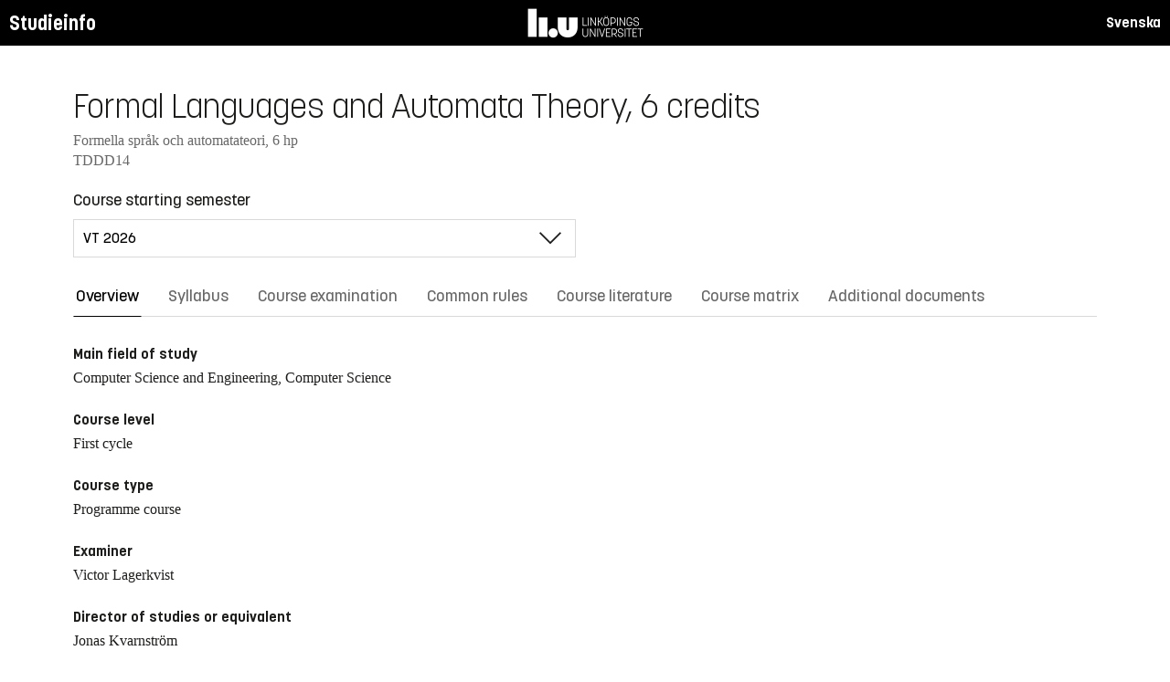

--- FILE ---
content_type: text/html; charset=utf-8
request_url: https://studieinfo.liu.se/en/kurs/TDDD14
body_size: 17127
content:
<!DOCTYPE html>
<html lang="en">
<head>
    <meta charset="utf-8" />
    <meta name="viewport" content="width=device-width, initial-scale=1.0" />
    <title>TDDD14 Formal Languages and Automata Theory - Studieinfo, Linköpings universitet</title>
    <link rel="stylesheet" href="/lib/select2/dist/css/select2.min.css?v=SnZBxsWDBioGjBVDiSKmq1CH2oR9UdGLNpKbAT8QZnE" />
    
    
        <link rel="stylesheet" href="/css/site.min.css?v=xXE7apSqqPWfwbnP2aAHr6x0t2-x3abz0-6N4MPqFCU" />
    
    <link rel="icon" href="/favicon.ico" />
<script type="text/javascript">!function(T,l,y){var S=T.location,k="script",D="instrumentationKey",C="ingestionendpoint",I="disableExceptionTracking",E="ai.device.",b="toLowerCase",w="crossOrigin",N="POST",e="appInsightsSDK",t=y.name||"appInsights";(y.name||T[e])&&(T[e]=t);var n=T[t]||function(d){var g=!1,f=!1,m={initialize:!0,queue:[],sv:"5",version:2,config:d};function v(e,t){var n={},a="Browser";return n[E+"id"]=a[b](),n[E+"type"]=a,n["ai.operation.name"]=S&&S.pathname||"_unknown_",n["ai.internal.sdkVersion"]="javascript:snippet_"+(m.sv||m.version),{time:function(){var e=new Date;function t(e){var t=""+e;return 1===t.length&&(t="0"+t),t}return e.getUTCFullYear()+"-"+t(1+e.getUTCMonth())+"-"+t(e.getUTCDate())+"T"+t(e.getUTCHours())+":"+t(e.getUTCMinutes())+":"+t(e.getUTCSeconds())+"."+((e.getUTCMilliseconds()/1e3).toFixed(3)+"").slice(2,5)+"Z"}(),iKey:e,name:"Microsoft.ApplicationInsights."+e.replace(/-/g,"")+"."+t,sampleRate:100,tags:n,data:{baseData:{ver:2}}}}var h=d.url||y.src;if(h){function a(e){var t,n,a,i,r,o,s,c,u,p,l;g=!0,m.queue=[],f||(f=!0,t=h,s=function(){var e={},t=d.connectionString;if(t)for(var n=t.split(";"),a=0;a<n.length;a++){var i=n[a].split("=");2===i.length&&(e[i[0][b]()]=i[1])}if(!e[C]){var r=e.endpointsuffix,o=r?e.location:null;e[C]="https://"+(o?o+".":"")+"dc."+(r||"services.visualstudio.com")}return e}(),c=s[D]||d[D]||"",u=s[C],p=u?u+"/v2/track":d.endpointUrl,(l=[]).push((n="SDK LOAD Failure: Failed to load Application Insights SDK script (See stack for details)",a=t,i=p,(o=(r=v(c,"Exception")).data).baseType="ExceptionData",o.baseData.exceptions=[{typeName:"SDKLoadFailed",message:n.replace(/\./g,"-"),hasFullStack:!1,stack:n+"\nSnippet failed to load ["+a+"] -- Telemetry is disabled\nHelp Link: https://go.microsoft.com/fwlink/?linkid=2128109\nHost: "+(S&&S.pathname||"_unknown_")+"\nEndpoint: "+i,parsedStack:[]}],r)),l.push(function(e,t,n,a){var i=v(c,"Message"),r=i.data;r.baseType="MessageData";var o=r.baseData;return o.message='AI (Internal): 99 message:"'+("SDK LOAD Failure: Failed to load Application Insights SDK script (See stack for details) ("+n+")").replace(/\"/g,"")+'"',o.properties={endpoint:a},i}(0,0,t,p)),function(e,t){if(JSON){var n=T.fetch;if(n&&!y.useXhr)n(t,{method:N,body:JSON.stringify(e),mode:"cors"});else if(XMLHttpRequest){var a=new XMLHttpRequest;a.open(N,t),a.setRequestHeader("Content-type","application/json"),a.send(JSON.stringify(e))}}}(l,p))}function i(e,t){f||setTimeout(function(){!t&&m.core||a()},500)}var e=function(){var n=l.createElement(k);n.src=h;var e=y[w];return!e&&""!==e||"undefined"==n[w]||(n[w]=e),n.onload=i,n.onerror=a,n.onreadystatechange=function(e,t){"loaded"!==n.readyState&&"complete"!==n.readyState||i(0,t)},n}();y.ld<0?l.getElementsByTagName("head")[0].appendChild(e):setTimeout(function(){l.getElementsByTagName(k)[0].parentNode.appendChild(e)},y.ld||0)}try{m.cookie=l.cookie}catch(p){}function t(e){for(;e.length;)!function(t){m[t]=function(){var e=arguments;g||m.queue.push(function(){m[t].apply(m,e)})}}(e.pop())}var n="track",r="TrackPage",o="TrackEvent";t([n+"Event",n+"PageView",n+"Exception",n+"Trace",n+"DependencyData",n+"Metric",n+"PageViewPerformance","start"+r,"stop"+r,"start"+o,"stop"+o,"addTelemetryInitializer","setAuthenticatedUserContext","clearAuthenticatedUserContext","flush"]),m.SeverityLevel={Verbose:0,Information:1,Warning:2,Error:3,Critical:4};var s=(d.extensionConfig||{}).ApplicationInsightsAnalytics||{};if(!0!==d[I]&&!0!==s[I]){var c="onerror";t(["_"+c]);var u=T[c];T[c]=function(e,t,n,a,i){var r=u&&u(e,t,n,a,i);return!0!==r&&m["_"+c]({message:e,url:t,lineNumber:n,columnNumber:a,error:i}),r},d.autoExceptionInstrumented=!0}return m}(y.cfg);function a(){y.onInit&&y.onInit(n)}(T[t]=n).queue&&0===n.queue.length?(n.queue.push(a),n.trackPageView({})):a()}(window,document,{
src: "https://js.monitor.azure.com/scripts/b/ai.2.min.js", // The SDK URL Source
crossOrigin: "anonymous", 
cfg: { // Application Insights Configuration
    connectionString: 'InstrumentationKey=d1bd8d6a-14ae-41dc-abdf-e77931196be6'
}});</script></head>
<body>
    <header class="site-header" data-component="header">
    <button id="skip-link" class="primary skip-link">Till innehållet</button>

    <section class="site-header__global">
        <div class="components-appHeader">
            <nav class="liu-navbar navbar--default">
                <div class="liu-navbar-header">
                    <div class="liu-navbar-itemwrapper--left">
                        <div class="liu-navbar-item">
                            <div class="liu-navbar-item-content-left">
                                <a href="/en/" class="liu-navbar-item-link" title="Home">Studieinfo</a>
                            </div>
                        </div>
                    </div>
                    <div class="liu-navbar-itemwrapper--right">
                        <div class="liu-navbar-item">
                            <div class="liu-navbar-item-content-right">
                                
    <a class="liu-navbar-item-link" href="/kurs/TDDD14">Svenska</a>

                            </div>
                        </div>
                    </div>
                </div>
            </nav>
        </div>
    </section>
</header>

    <main class="site-block">
        <div class="main-container study-guide-main-container">

            

<header>
    <h1>Formal Languages and Automata Theory, 6 credits</h1>
    <p class="subtitle">Formella spr&#xE5;k och automatateori, 6 hp</p>
    <p class="subtitle">TDDD14</p>
</header>

<div class="study_guide_navigation" data-component="study-guide-navigation">
    <form class="form">
        <div class="row">
            <div class="col-md-6">
                <label for="related_entity_navigation">Course starting semester</label>
                <div class="select-box">
                    <select id="related_entity_navigation" class="study_guide_navigation__select">
                                <option value="/en/kurs/TDDD14/vt-2026" selected="selected">
                                    VT 2026
                                </option>
                                <option value="/en/kurs/TDDD14/vt-2025">
                                    VT 2025
                                </option>
                                <option value="/en/kurs/TDDD14/vt-2024">
                                    VT 2024
                                </option>
                                <option value="/en/kurs/TDDD14/vt-2023">
                                    VT 2023
                                </option>
                                <option value="/en/kurs/TDDD14/vt-2022">
                                    VT 2022
                                </option>
                                <option value="/en/kurs/TDDD14/vt-2021">
                                    VT 2021
                                </option>
                                <option value="/en/kurs/TDDD14/vt-2020">
                                    VT 2020
                                </option>
                                <option value="/en/kurs/TDDD14/vt-2019">
                                    VT 2019
                                </option>
                                <option value="/en/kurs/TDDD14/vt-2018">
                                    VT 2018
                                </option>
                                <option value="/en/kurs/TDDD14/vt-2017">
                                    VT 2017
                                </option>
                    </select>
                </div>
            </div>
        </div>
    </form>
</div>

<div>
    <div class="scrollable-tabs">
        <ul class="tabs-nav tabs-nav--line nav nav-tabs nav-justified" role="tablist">
            <li class="tabs-nav__item nav-item" role="presentation">
                <button class="tabs-nav__link nav-link active" data-bs-toggle="tab" data-bs-target="#overview" type="button" role="tab" aria-controls="overview" aria-selected="true">Overview</button>
            </li>
                <li class="tabs-nav__item nav-item" role="presentation">
                    <button class="tabs-nav__link nav-link" data-bs-toggle="tab" data-bs-target="#syllabus" type="button" role="tab" aria-controls="syllabus" aria-selected="false">Syllabus</button>
                </li>
                <li class="tabs-nav__item nav-item" role="presentation">
                    <button class="tabs-nav__link nav-link" data-bs-toggle="tab" data-bs-target="#examination" type="button" role="tab" aria-controls="examination" aria-selected="false">Course examination</button>
                </li>
                <li class="tabs-nav__item nav-item" role="presentation">
                    <button class="tabs-nav__link nav-link" data-bs-toggle="tab" data-bs-target="#commonRules" type="button" role="tab" aria-controls="commonRules" aria-selected="false">Common rules</button>
                </li>
                <li class="tabs-nav__item nav-item" role="presentation">
                    <button class="tabs-nav__link nav-link" data-bs-toggle="tab" data-bs-target="#literature" type="button" role="tab" aria-controls="literature" aria-selected="false">Course literature</button>
                </li>
                    <li class="tabs-nav__item nav-item" role="presentation">
                        <button class="tabs-nav__link nav-link" data-bs-toggle="tab" data-bs-target="#matrix" type="button" role="tab" aria-controls="matrix" aria-selected="false">Course matrix</button>
                    </li>
                <li class="tabs-nav__item nav-item" role="presentation">
                    <button class="tabs-nav__link nav-link" data-bs-toggle="tab" data-bs-target="#documents" type="button" role="tab" aria-controls="documents" aria-selected="false">Additional documents</button>
                </li>
        </ul>
    </div>

    <div class="tab-content">
        <div id="overview" class="container text-font tab-pane active">
            
<div class="overview-wrapper f-row">
    <section class="overview-content f-col">


            <h2 class="overview-label">Main field of study</h2>
Computer Science and Engineering, Computer Science
            <h2 class="overview-label">Course level</h2>
First cycle
            <h2 class="overview-label">Course type</h2>
Programme course
            <h2 class="overview-label">Examiner</h2>
Victor Lagerkvist

            <h2 class="overview-label">Director of studies or equivalent</h2>
Jonas Kvarnstr&#xF6;m
            <h2 class="overview-label">Education components</h2>
Preliminary scheduled hours: 50 h <br />Recommended self-study hours: 110 h
            <h2 class="overview-label">Available for exchange students</h2>
Yes

        <div class="overview-deviation-link">
            <a href="/en/possibledeviationfromsyllabus">Possible deviation from course syllabus/programme syllabus</a>
        </div>
    </section>

    <aside class="aside-wrapper f-col">
    </aside>
</div>

    <div class="studyguide-block-full-width">
        <div>ECV = Elective / Compulsory / Voluntary</div>
        <div class="table-responsive">
            <table class="table table-striped study-guide-table">
                <tbody>
                        <tr>
                            <th colspan="2">Course offered for</th>
                            <th>Semester</th>
                            <th>Period</th>
                            <th>Timetable module</th>
                            <th>Language</th>
                            <th>Campus</th>
                            <th>
                                <span title="Elective/Compulsory/Voluntary">
                                    ECV
                                </span>
                            </th>
                        </tr>
                            <tr>
                                <td class="match-content-width">6CDDD</td>
                                <td>
                                    <a href="/en/program/6cddd/5155">Computer Science and Engineering, Master of Science in Engineering</a>
                                </td>
                                <td class="table-semester-column">8 (Spring 2026)</td>
                                <td>2</td>
                                <td>2</td>
                                <td>Swedish/English</td>
                                <td>Link&#xF6;ping, Valla</td>
                                <td>
                                    <span title="Elective">
                                        E
                                    </span>
                                </td>
                            </tr>
                            <tr>
                                <td class="match-content-width">6CDDD</td>
                                <td>
                                    <a href="/en/program/6cddd/5155">Computer Science and Engineering, Master of Science in Engineering (Computer Systems Architecture)</a>
                                </td>
                                <td class="table-semester-column">8 (Spring 2026)</td>
                                <td>2</td>
                                <td>2</td>
                                <td>Swedish/English</td>
                                <td>Link&#xF6;ping, Valla</td>
                                <td>
                                    <span title="Elective">
                                        E
                                    </span>
                                </td>
                            </tr>
                            <tr>
                                <td class="match-content-width">6CDDD</td>
                                <td>
                                    <a href="/en/program/6cddd/5155">Computer Science and Engineering, Master of Science in Engineering (Programming and Algorithms)</a>
                                </td>
                                <td class="table-semester-column">8 (Spring 2026)</td>
                                <td>2</td>
                                <td>2</td>
                                <td>Swedish/English</td>
                                <td>Link&#xF6;ping, Valla</td>
                                <td>
                                    <span title="Compulsory/Elective">
                                        C/E
                                    </span>
                                </td>
                            </tr>
                            <tr>
                                <td class="match-content-width">6MICS</td>
                                <td>
                                    <a href="/en/program/6mics/6007">Computer Science, Master&#x27;s Programme</a>
                                </td>
                                <td class="table-semester-column">2 (Spring 2026)</td>
                                <td>2</td>
                                <td>2</td>
                                <td>Swedish/English</td>
                                <td>Link&#xF6;ping, Valla</td>
                                <td>
                                    <span title="Elective">
                                        E
                                    </span>
                                </td>
                            </tr>
                            <tr>
                                <td class="match-content-width">6CITE</td>
                                <td>
                                    <a href="/en/program/6cite/5142">Information Technology, Master of Science in Engineering</a>
                                </td>
                                <td class="table-semester-column">8 (Spring 2026)</td>
                                <td>2</td>
                                <td>2</td>
                                <td>Swedish/English</td>
                                <td>Link&#xF6;ping, Valla</td>
                                <td>
                                    <span title="Elective">
                                        E
                                    </span>
                                </td>
                            </tr>
                            <tr>
                                <td class="match-content-width">6CITE</td>
                                <td>
                                    <a href="/en/program/6cite/5142">Information Technology, Master of Science in Engineering (Computer Systems Architecture)</a>
                                </td>
                                <td class="table-semester-column">8 (Spring 2026)</td>
                                <td>2</td>
                                <td>2</td>
                                <td>Swedish/English</td>
                                <td>Link&#xF6;ping, Valla</td>
                                <td>
                                    <span title="Elective">
                                        E
                                    </span>
                                </td>
                            </tr>
                            <tr>
                                <td class="match-content-width">6CITE</td>
                                <td>
                                    <a href="/en/program/6cite/5142">Information Technology, Master of Science in Engineering (Programming and Algorithms Specialization)</a>
                                </td>
                                <td class="table-semester-column">8 (Spring 2026)</td>
                                <td>2</td>
                                <td>2</td>
                                <td>Swedish/English</td>
                                <td>Link&#xF6;ping, Valla</td>
                                <td>
                                    <span title="Compulsory/Elective">
                                        C/E
                                    </span>
                                </td>
                            </tr>
                            <tr>
                                <td class="match-content-width">6MMAT</td>
                                <td>
                                    <a href="/en/program/6mmat/6015">Mathematics, Master&#x27;s Programme</a>
                                </td>
                                <td class="table-semester-column">2 (Spring 2026)</td>
                                <td>2</td>
                                <td>2</td>
                                <td>Swedish/English</td>
                                <td>Link&#xF6;ping, Valla</td>
                                <td>
                                    <span title="Elective">
                                        E
                                    </span>
                                </td>
                            </tr>
                </tbody>
            </table>
        </div>
    </div>

        </div>
        <div id="syllabus" class="container text-font tab-pane">
            <div class="f-row">
                
<section class="syllabus f-2col">

        <h2>Main field of study</h2>
Computer Science and Engineering, Computer Science        <h2>Course level</h2>
First cycle        <h2>Advancement level</h2>
G2F        <h2>Course offered for</h2>
<ul><li>Master of Science in Information Technology</li><li>Master of Science in Computer Science and Engineering</li><li>Master's Programme in Computer Science</li><li>Master's Programme in Mathematics</li></ul>        <h2>Prerequisites</h2>
<p>Basic mathematics, for instance given by discrete mathematics courses. Logic.</p>        <h2>Intended learning outcomes</h2>
<p>The course will provide an introduction to formal languages and automata theory. Automata and formal languages appear (possibly in different guises) in almost every branch of computer science. After completing the course, the student should be able to:</p><ul><li>Manage different types of language classes and their computation models.</li><li>Apply basic parsing techniques.</li><li>Using methods to show non-membership in formal languages.</li></ul><p>&nbsp;</p>        <h2>Course content</h2>
<p>Course content: Finite automata and regular expressions. Context-free grammars and pushdown automata. Deterministic context-free languages, LR parsing. Chomsky's hierarchy. Introduction to Turing Machines and undecidability.</p>        <h2>Teaching and working methods</h2>
<p>The theory is presented during the lectures. Problem solving is practiced during the lessons.</p>        <h2>Examination</h2>
<table class="exam-codes-table"><tr><td>UPG1</td><td>Assignments</td><td>1 credits</td><td>U, G</td></tr><tr><td>TEN1</td><td>Written examination</td><td>5 credits</td><td>U, 3, 4, 5</td></tr></table><div><p>Grades for examination modules are decided in accordance with the assessment criteria presented at the start of the course.</p></div>        <h2>Grades</h2>
Four-grade scale, LiU, U, 3, 4, 5        <h2>Other information</h2>
<h3>Supplementary courses:</h3><p>Data Structures, algorithms and Programming Paradigms, Abstract Algebra, Logic Programming, Compiler Construction, Construction and Analysis of Algorithms&nbsp;</p> <h3>About teaching and&nbsp;examination language</h3><p>The teaching language is presented in the Overview tab for each course. The examination language relates to the teaching language as follows:&nbsp;</p><ul><li>If teaching language is “Swedish”, the course as a whole could be given in Swedish, or partly in English. Examination language is Swedish, but parts of the examination can be in English.</li><li>If teaching language is “English”, the course as a whole&nbsp;is taught in English. Examination language is English.</li><li>If teaching language is “Swedish/English”, the course as a whole will be taught in English if students&nbsp;without prior knowledge of the Swedish language&nbsp;participate. Examination language is Swedish or English depending on teaching language.</li></ul><h3>Other</h3><p>The course is conducted in such a way that there are equal opportunities with regard to sex, transgender identity or expression, ethnicity, religion or other belief, disability, sexual orientation and age.</p><p>The planning&nbsp;and implementation of a course should correspond to the course syllabus. The course evaluation should therefore be conducted with the course syllabus as a starting point.&nbsp;</p><p>The course is campus-based at the location specified for the course, unless otherwise stated under “Teaching and working methods”. Please note, in a campus-based course occasional remote sessions could be included. &nbsp;</p>        <h2>Department</h2>
Institutionen för datavetenskap        <h2>Course literature</h2>
<h3 class="pseudo-h4">Books</h3><ul class="syllabus-literature-items"><li>D. C. Kozen,  (1997)  <i>Automata and Computability</i> Springer Verlag</li></ul><h3 class="pseudo-h4">Other</h3><ul class="syllabus-literature-items"><li><p>Compendium, published at the homepage.&nbsp;</p></li></ul></section>

                <aside class="aside-wrapper f-col">
                    
<div class="aside-block">
    <h2 class="pseudo-h3">Download</h2>
    <div>
        <i class="far fa-file-pdf" aria-hidden="true"></i>
        <a target="_blank" href="/pdf/en/kursplan/TDDD14/vt-2026"> Complete syllabus as PDF </a><br />
    </div>
</div>

<div class="aside-block">
    <h2 class="pseudo-h3">Information</h2>
    <div>
        <p><span class="text-label">Course code</span><br />TDDD14</p>
        <p><span class="text-label">Course type</span><br />Programme course</p>
        <p><span class="text-label">Faculty</span><br />Faculty of Science and Engineering</p>
        <p><span class="text-label">Valid from</span><br />2026 Spring semester</p>
            <p><span class="text-label">Determined by</span><br />Board of Studies for Computer Science and Media Technology</p>
            <p><span class="text-label">Date determined</span><br />2025-08-28</p>
            <p><span class="text-label">Registration number</span><br />LiU-2025-03949</p>
    </div>
</div>

                </aside>
            </div>
        </div>
        <div id="examination" class="container text-font tab-pane ">
            

<div class="studyguide-block-full-width">
        <table class="table table-striped examinations-codes-table">
            <tr>
                <th>Code</th>
                <th>Name</th>
                <th>Scope</th>
                <th>Grading scale</th>
            </tr>
                <tr>
                    <td>UPG1</td>
                    <td>Assignments</td>
                    <td>
                            <span>
                                1 credits
                            </span>
                    </td>
                    <td>U, G</td>
                </tr>
                <tr>
                    <td>TEN1</td>
                    <td>Written examination</td>
                    <td>
                            <span>
                                5 credits
                            </span>
                    </td>
                    <td>U, 3, 4, 5</td>
                </tr>
        </table>
        <div>
            <p>Grades for examination modules are decided in accordance with the assessment criteria presented at the start of the course.</p>
        </div>
</div>
        </div>
        <div id="commonRules" class="container text-font tab-pane ">
            

<div class="studyguide-block common-rules">
<h2>Course syllabus</h2><p>A syllabus must be&nbsp;established for each course. The syllabus specifies the aim and contents of the course, and the prior knowledge that a student must have in order to be able to benefit from the course.</p><h2>Timetabling</h2><p>Program courses are timetabled after a decision has been made for this course concerning its assignment to a timetable module. Single subject courses can be timetabled at other times.</p><h2>Interruption in and deregistration from a course</h2><p>The LiU decision, Guidelines concerning confirmation of participation in education, Dnr&nbsp;LiU-2020-02256 (<a href="https://styrdokument.liu.se/Regelsamling/VisaBeslut/764582">https://styrdokument.liu.se/Regelsamling/VisaBeslut/764582</a>), states that interruptions in study are to be recorded in Ladok. Thus, all students who do not participate in a course for which they have registered are therefore obliged to report the interruption so that this can be noted in Ladok. Deregistration from or interrupting a course is carried out using a <a href="https://liuonline.sharepoint.com/sites/student-stod-och-kontakt/SitePages/en/studievagledning-tekniska-fakulteten.aspx#forms">Web-based form</a>.</p><h2>Cancelled courses and changes to the course syllabus</h2><p>Courses with few participants (fewer than 10) may be cancelled or organised in a manner that differs from that stated in the course syllabus. The Dean is to deliberate and decide whether a course is to be cancelled or changed from the course syllabus. For single subject courses, the cancellation must be done before students are admitted to the course (in accordance with LiUs regulation Dnr LiU-2022-01200,&nbsp;<a href="https://styrdokument.liu.se/Regelsamling/VisaBeslut/622645">https://styrdokument.liu.se/Regelsamling/VisaBeslut/622645</a>).</p><h2>Guidelines relating to examinations and examiners&nbsp;</h2><p>For details, see Guidelines for education and examination for first-cycle and second-cycle education at Linköping University, Dnr LiU-2023-00379&nbsp; (<a href="http://styrdokument.liu.se/Regelsamling/VisaBeslut/917592">http://styrdokument.liu.se/Regelsamling/VisaBeslut/917592</a>).</p><p>An examiner must be employed as a teacher at LiU according to the LiU Regulations for Appointments, Dnr LiU-2022-04445 (<a href="https://styrdokument.liu.se/Regelsamling/VisaBeslut/622784">https://styrdokument.liu.se/Regelsamling/VisaBeslut/622784</a>). For courses in&nbsp;second-cycle, the following teachers can be appointed as examiner: Professor (including Adjunct and Visiting Professor), Associate Professor (including Adjunct), Senior Lecturer&nbsp;(including Adjunct and Visiting Senior Lecturer), Research Fellow, or Postdoc.&nbsp;For courses in first-cycle, Assistant Lecturer&nbsp;(including Adjunct and Visiting Assistant Lecturer) can also be appointed as examiner in addition to those listed for second-cycle courses.&nbsp;In exceptional cases, a&nbsp;Part-time Lecturer can also be appointed as an examiner at both first- and second cycle, see Delegation of authority for the Board of Faculty of Science and Engineering.</p><h2>Forms of examination</h2><h3>Principles for examination</h3><p>Written and oral examinations and digital and computer-based examinations are held at least three times a year: once immediately after the end of the course, once in August, and once (usually) in one of the re-examination periods. Examinations held at other times are to follow a decision of the faculty programme board.</p><p>Principles for examination scheduling for courses that follow the study periods:</p><ul><li>courses given in VT1 are examined for the first time in March, with re-examination in June and August</li><li>courses given in VT2 are examined for the first time in May, with re-examination in August and January</li><li>courses given in HT1 are examined for the first time in October, with re-examination in January and August</li><li>courses given in HT2 are examined for the first time in January, with re-examination in March&nbsp;and in August.</li></ul><p>The examination schedule is based on the structure of timetable modules, but there may be deviations from this, mainly in the case of courses that are studied and examined for several programmes and in lower grades (i.e. 1 and 2).&nbsp;</p><p>Examinations for courses that the faculty programme board has decided are to be held in alternate years are held three times during the school year in which the course is given according to the principles stated above.</p><p>Examinations for courses that are cancelled or rescheduled such that they are not given in one or several years&nbsp;are held three times during the year that immediately follows the course, with examination scheduling that corresponds to the scheduling that was in force before the course was cancelled or rescheduled.</p><p>When a course, or a written or oral examination (TEN, DIT, DAT, MUN),&nbsp;is given for the last time, the regular examination and two re-examinations will be offered. Thereafter, examinations are phased out by offering three examinations during the following academic year at the same times as the examinations in any substitute course. The exception is courses given in the period HT1, where the three examination occasions are January, March and August.&nbsp;If there is no substitute course, three examinations will be offered during re-examination periods during the following academic year. Other examination times are decided by the faculty programme board. In all cases above, the examination is also offered one more time during the academic year after the following, unless the faculty programme board decides otherwise. In total, 6 re-examinations are offered, of which 2 are regular re-examinations. In the examination registration system, the examinations given for the penultimate time and the last time are denoted.&nbsp;</p><p>If a course is given during several periods of the year (for programmes, or on different occasions for different programmes) the faculty programme board or boards determine together the scheduling and frequency of re-examination occasions.</p><p>For single subject courses, written and oral examinations can be held at other times. &nbsp;</p><h3>Retakes of other forms of examination</h3><p>Regulations concerning retakes of other forms of examination than written examinations and digital and computer-based examinations are given in the LiU guidelines for examinations and examiners, Dnr LiU-2023-00379 (<a href="http://styrdokument.liu.se/Regelsamling/VisaBeslut/917592">http://styrdokument.liu.se/Regelsamling/VisaBeslut/917592)</a>.</p><p>In principle, other examination forms should be handled in the same way as a written examination when they are given for the last time. However, the times for the examination may vary based on the nature of the element compared to the times for the written examinations.&nbsp;</p><h3>Course closure</h3><p>For Decision on Routines for Administration of the Discontinuation of Educational Programs, Freestanding Courses and Courses in Programs, see Dnr LiU-2021-04782 (<a href="https://styrdokument.liu.se/Regelsamling/VisaBeslut/1156410">https://styrdokument.liu.se/Regelsamling/VisaBeslut/1156410</a>). After a decision on closure and after the end of the discontinuation period, the students are referred to a replacement course (or similar) according to information in the course syllabus or programme syllabus. If a student has passed some part/parts of a closed program course but not all, and there is an at least partially replacing course, an assessment of crediting can be made. For questions about the crediting of course components, contact the Study councellors.</p><h3>Registration for examination</h3><p>In order to take an written, digital or computer-based&nbsp;examination, registration in advance is mandatory, see decision in the university’s rule book Dnr LiU-2020-04559 (<a href="https://styrdokument.liu.se/Regelsamling/VisaBeslut/622682">https://styrdokument.liu.se/Regelsamling/VisaBeslut/622682</a>). An unregistered student can thus not be offered a place. The registration is done by the student at the Student Portal or in the LiU-app during the registration period. The registration period opens 30 days before the date of the examination and closes 10 days before the date of the examination. Candidates are informed of the location of the examination by email, four days in advance.&nbsp;</p><h3>Code of conduct for students during examinations</h3><p>Details are given in a decision in the university’s rule book, Dnr LiU-2020-04559&nbsp;<a href="http://styrdokument.liu.se/Regelsamling/VisaBeslut/622682">(http://styrdokument.liu.se/Regelsamling/VisaBeslut/622682</a>).</p><h3>Retakes for higher grade</h3><p>Students at the Faculty of Science and Engineering at LiU have the right to retake written examinations and digital and computer-based examinations in an attempt to achieve a higher grade. This is valid for all examination components with code “TEN”, “DIT” and "DAT". The same right may not be exercised for other examination components, unless otherwise specified in the course syllabus.</p><p>A retake is not possible on courses that are included in an issued degree diploma.&nbsp;</p><h3>Grades</h3><p>The grades that are preferably to be used are Fail (U), Pass (3), Pass not without distinction (4) and Pass with distinction (5).&nbsp;</p><ul><li>Grades U, 3, 4, 5 are to be awarded for courses that have written or digital examinations.</li><li>Grades Fail (U) and Pass (G) may be awarded for courses with a large degree of practical components such as laboratory work, project work and group work.</li><li>Grades Fail (U) and Pass (G) are to be used for degree projects and other independent work.</li></ul><h3>Examination components</h3><p>The following examination components and associated module codes are used at the Faculty of Science and Engineering:</p><ul><li>Grades U, 3, 4, 5 are to be awarded for written examinations (TEN) and digital examinations (DIT).</li><li>Examination components for which the grades Fail (U) and Pass (G) may be awarded are laboratory work (LAB), project work (PRA), preparatory written examination (KTR), digital preparatory written examination (DIK), oral examination (MUN), computer-based examination &nbsp;in a computer lab (DAT), digital preparatory written examination in a computer lab (DAK), home assignment (HEM),&nbsp;and assignment&nbsp;(UPG).</li><li>Students receive grades either Fail (U) or Pass (G) for other examination components in which the examination criteria are satisfied principally through active attendance such as tutorial group (BAS) or examination item (MOM).</li><li>Grades Fail (U) and Pass (G) are to be used for the examination components Opposition (OPPO) and Attendance at thesis presentation&nbsp;(AUSK) (i.e. part of the degree project).</li></ul><p>In general, the following applies:</p><ul><li>Mandatory course components must be scored and given a module code.</li><li>Examination components that are not scored, cannot be mandatory. Hence, it is voluntary to participate in these examinations, and the voluntariness must be clearly stated. Additionally, if there are any associated conditions to the examination component, these must be clearly stated as well.</li><li>For courses with more than one examination component with grades U,3,4,5, it shall be clearly stated how the final grade is weighted.</li></ul><p>For mandatory components, the following applies (in accordance with the&nbsp;LiU Guidelines for education and examination for first-cycle and second-cycle education at Linköping University, Dnr LiU-2023-00379 <a href="http://styrdokument.liu.se/Regelsamling/VisaBeslut/917592">http://styrdokument.liu.se/Regelsamling/VisaBeslut/917592</a>):&nbsp;</p><ul><li>If special circumstances prevail, and if it is possible with consideration of the nature of the compulsory component, the examiner may decide to replace the compulsory component with another equivalent component.</li></ul><p>For possibilities to alternative forms of&nbsp;examinations, the following applies (in accordance with the&nbsp;LiU Guidelines for education and examination for first-cycle and second-cycle education at Linköping University, Dnr LiU-2023-00379 <a href="http://styrdokument.liu.se/Regelsamling/VisaBeslut/917592">http://styrdokument.liu.se/Regelsamling/VisaBeslut/917592</a>):&nbsp;</p><ul><li>If the LiU coordinator for students with disabilities has granted a student the right to an adapted examination for a written examination in an examination hall, the student has the right to it.</li><li>If the coordinator has recommended for the student an adapted examination or alternative form of examination, the examiner may grant this if the examiner assesses that it is possible, based on consideration of the course objectives.</li><li>An examiner may also decide that an adapted examination or alternative form of examination if the examiner assessed that special circumstances prevail, and the examiner assesses that it is possible while maintaing the objectives of the course.</li></ul><h3>Reporting&nbsp;of examination results</h3><p>The examination results for a student are reported at the relevant department.</p><h3>Plagiarism</h3><p>For examinations that involve the writing of reports, in cases in which it can be assumed that the student has had access to other sources (such as during project work, writing essays, etc.), the material submitted must be prepared in accordance with principles for acceptable practice when referring to sources when the text, images, ideas, data, etc. of other people are used. This is done by using references or quotations for which the source is specified. It is also to be made clear whether the author has reused his or her own text, images, ideas, data, etc. from previous examinations, such as degree projects, project reports, etc. (this is sometimes known as “self-plagiarism”).</p><p>A failure to specify such sources may be regarded as attempted deception during examination.</p><h3>Attempts to cheat</h3><p>In the event of a suspected attempt by a student to cheat during an examination, or when study performance is to be assessed as specified in Chapter 10 of the Higher Education Ordinance, the examiner is to report this to the disciplinary board of the university. Possible consequences for the student are suspension from study and a formal warning. More information is available at <a href="https://liuonline.sharepoint.com/sites/student-under-studietiden/SitePages/en/Fusk-och-plagiat.aspx">Cheating, deception and plagiarism</a>.</p><p>Linköping University has also produced a guide for teachers and students' use of generative AI in education (Dnr LiU-2023-02660). As a student, you are always expected to gain knowledge of what applies to each course (including the degree project). In general, clarity to where and how generative AI has been used is important.&nbsp;&nbsp;</p><h2>Regulations (apply to LiU in its entirety)</h2><p>The university is a government agency whose operations are regulated by legislation and ordinances, which include the Higher Education Act and the Higher Education Ordinance. In addition to legislation and ordinances, operations are subject to several policy documents. The Linköping University rule book collects currently valid decisions of a regulatory nature taken by the university board, the vice-chancellor and faculty/department boards.</p><p>LiU’s rule book for education at first-cycle and second-cycle levels is available at <a href="https://styrdokument.liu.se/Regelsamling/Innehall">https://styrdokument.liu.se/Regelsamling/Innehall</a>.&nbsp;</p></div>
<div class="text-content">
    <a href="https://liuonline.sharepoint.com/sites/student-rattigheter-och-skyldigheter/SitePages/en/Home.aspx" class="external" target="_blank">Student rights and obligations (login required)</a>
    <br/>
    <a href="https://styrdokument.liu.se/Regelsamling/Innehall/Utbildning%20p%C3%A5%20grund-%20och%20avancerad%20niv%C3%A5" class="external" target="_blank">Link&#xF6;ping University common rules and regulations (in Swedish)</a>
</div>
        </div>
        <div id="literature" class="container text-font tab-pane ">
            
<div class="studyguide-block course-literature">
                    <div class="course-literature-section">
                            <h2 class="pseudo-h3">Books</h2>
                            <div class="course-literature-row">
                                D. C. Kozen,  (1997)  <i>Automata and Computability</i> Springer Verlag
                            </div>
                    </div>
                    <div class="course-literature-section">
                            <h2 class="pseudo-h3">Other</h2>
                            <div class="course-literature-row">
                                <p>Compendium, published at the homepage.&nbsp;</p>
                            </div>
                    </div>
</div>
                <div class="studyguide-block">
                    <h3>Download</h3>
                    <div>
                        <i class="far fa-file-pdf" aria-hidden="true"></i>
                        <a target="_blank" href="/pdf/en/kurslitteratur/TDDD14/vt-2026">Download course literature list as PDF</a>
                    </div>
                </div>
        </div>
            <div id="matrix" class="container text-font tab-pane ">
                
<div class="studyguide-block-full-width">
            <p>
                Note: The course matrix might contain more information in Swedish.
            </p>
        <div>I = Introduce (without examination module), U = Teach (requires examination module), A = Utilize (knowledge from earlier course/es, eventual examination module)</div>
        <div class="table-responsive">
            <table class="table course-matrix-table">
                <thead>
                    <tr>
                        <th class="matrix__spaceColumn" colspan="1" style="width: 20px;"></th>
                        <th style="width: 45%;"></th>
                        <th class="matrix__selectedBoxHeaderCell" style="width: 40px;">I</th>
                        <th class="matrix__selectedBoxHeaderCell" style="width: 40px;">U</th>
                        <th class="matrix__selectedBoxHeaderCell" style="width: 40px;">A</th>
                        <th style="width: 80px;">Modules</th>
                        <th style="min-width: 20%;">Comment</th>
                    </tr>
                </thead>

                    <tbody>
                        <tr class="matrix__toggleRow">
                            <th colspan="7">
                                1. DISCIPLINARY KNOWLEDGE AND REASONING
                            </th>
                        </tr>
                    </tbody>
                    <tbody class="matrix__subsection">
                        <tr>
                            <td class="matrix__spaceColumn"></td>
                            <td>1.1 Knowledge of underlying mathematics and science (courses on G1X-level)</td>
                            <td class="matrix__selectedBoxCell">
                                <div class="matrix__selectedBox"> </div>
                            </td>
                            <td class="matrix__selectedBoxCell">
                                <div class="matrix__selectedBox">X</div>
                            </td>
                            <td class="matrix__selectedBoxCell">
                                <div class="matrix__selectedBox">X</div>
                            </td>
                            <td>
                                  <div>TEN1</div>
                                  <div>UPG1</div>
                            </td>
                            <td>
                                <pre class="matrix__comment"></pre>
                            </td>
                        </tr>
                        <tr>
                            <td class="matrix__spaceColumn"></td>
                            <td>1.2 Fundamental engineering knowledge (courses on G1X-level)</td>
                            <td class="matrix__selectedBoxCell">
                                <div class="matrix__selectedBox"> </div>
                            </td>
                            <td class="matrix__selectedBoxCell">
                                <div class="matrix__selectedBox">X</div>
                            </td>
                            <td class="matrix__selectedBoxCell">
                                <div class="matrix__selectedBox"> </div>
                            </td>
                            <td>
                                  <div>TEN1</div>
                                  <div>UPG1</div>
                            </td>
                            <td>
                                <pre class="matrix__comment"></pre>
                            </td>
                        </tr>
                        <tr>
                            <td class="matrix__spaceColumn"></td>
                            <td>1.3 Further knowledge, methods and tools in any of : mathematics, natural sciences, engineering (courses at G2X level)</td>
                            <td class="matrix__selectedBoxCell">
                                <div class="matrix__selectedBox"> </div>
                            </td>
                            <td class="matrix__selectedBoxCell">
                                <div class="matrix__selectedBox"> </div>
                            </td>
                            <td class="matrix__selectedBoxCell">
                                <div class="matrix__selectedBox"> </div>
                            </td>
                            <td>
                            </td>
                            <td>
                                <pre class="matrix__comment"></pre>
                            </td>
                        </tr>
                        <tr>
                            <td class="matrix__spaceColumn"></td>
                            <td>1.4 Advanced knowledge, methods and tools in any of: mathematics, natural sciences, engineering (courses at A1X level)</td>
                            <td class="matrix__selectedBoxCell">
                                <div class="matrix__selectedBox"> </div>
                            </td>
                            <td class="matrix__selectedBoxCell">
                                <div class="matrix__selectedBox"> </div>
                            </td>
                            <td class="matrix__selectedBoxCell">
                                <div class="matrix__selectedBox"> </div>
                            </td>
                            <td>
                            </td>
                            <td>
                                <pre class="matrix__comment"></pre>
                            </td>
                        </tr>
                        <tr>
                            <td class="matrix__spaceColumn"></td>
                            <td>1.5 Insight into current research and development work</td>
                            <td class="matrix__selectedBoxCell">
                                <div class="matrix__selectedBox"> </div>
                            </td>
                            <td class="matrix__selectedBoxCell">
                                <div class="matrix__selectedBox"> </div>
                            </td>
                            <td class="matrix__selectedBoxCell">
                                <div class="matrix__selectedBox"> </div>
                            </td>
                            <td>
                            </td>
                            <td>
                                <pre class="matrix__comment"></pre>
                            </td>
                        </tr>
                    </tbody>
                    <tbody>
                        <tr class="matrix__toggleRow">
                            <th colspan="7">
                                2. PERSONAL AND PROFESSIONAL SKILLS AND ATTRIBUTES
                            </th>
                        </tr>
                    </tbody>
                    <tbody class="matrix__subsection">
                        <tr>
                            <td class="matrix__spaceColumn"></td>
                            <td>2.1 Analytical reasoning and problem solving</td>
                            <td class="matrix__selectedBoxCell">
                                <div class="matrix__selectedBox">X</div>
                            </td>
                            <td class="matrix__selectedBoxCell">
                                <div class="matrix__selectedBox">X</div>
                            </td>
                            <td class="matrix__selectedBoxCell">
                                <div class="matrix__selectedBox">X</div>
                            </td>
                            <td>
                                  <div>TEN1</div>
                                  <div>UPG1</div>
                            </td>
                            <td>
                                <pre class="matrix__comment"></pre>
                            </td>
                        </tr>
                        <tr>
                            <td class="matrix__spaceColumn"></td>
                            <td>2.2 Experimentation, investigation, and knowledge discovery</td>
                            <td class="matrix__selectedBoxCell">
                                <div class="matrix__selectedBox"> </div>
                            </td>
                            <td class="matrix__selectedBoxCell">
                                <div class="matrix__selectedBox"> </div>
                            </td>
                            <td class="matrix__selectedBoxCell">
                                <div class="matrix__selectedBox"> </div>
                            </td>
                            <td>
                            </td>
                            <td>
                                <pre class="matrix__comment"></pre>
                            </td>
                        </tr>
                        <tr>
                            <td class="matrix__spaceColumn"></td>
                            <td>2.3 System thinking</td>
                            <td class="matrix__selectedBoxCell">
                                <div class="matrix__selectedBox"> </div>
                            </td>
                            <td class="matrix__selectedBoxCell">
                                <div class="matrix__selectedBox"> </div>
                            </td>
                            <td class="matrix__selectedBoxCell">
                                <div class="matrix__selectedBox"> </div>
                            </td>
                            <td>
                            </td>
                            <td>
                                <pre class="matrix__comment"></pre>
                            </td>
                        </tr>
                        <tr>
                            <td class="matrix__spaceColumn"></td>
                            <td>2.4 Attitudes, thought, and learning</td>
                            <td class="matrix__selectedBoxCell">
                                <div class="matrix__selectedBox"> </div>
                            </td>
                            <td class="matrix__selectedBoxCell">
                                <div class="matrix__selectedBox"> </div>
                            </td>
                            <td class="matrix__selectedBoxCell">
                                <div class="matrix__selectedBox"> </div>
                            </td>
                            <td>
                            </td>
                            <td>
                                <pre class="matrix__comment"></pre>
                            </td>
                        </tr>
                        <tr>
                            <td class="matrix__spaceColumn"></td>
                            <td>2.5 Ethics, equity, and other responsibilities</td>
                            <td class="matrix__selectedBoxCell">
                                <div class="matrix__selectedBox"> </div>
                            </td>
                            <td class="matrix__selectedBoxCell">
                                <div class="matrix__selectedBox"> </div>
                            </td>
                            <td class="matrix__selectedBoxCell">
                                <div class="matrix__selectedBox"> </div>
                            </td>
                            <td>
                            </td>
                            <td>
                                <pre class="matrix__comment"></pre>
                            </td>
                        </tr>
                    </tbody>
                    <tbody>
                        <tr class="matrix__toggleRow">
                            <th colspan="7">
                                3. INTERPERSONAL SKILLS: TEAMWORK AND COMMUNICATION
                            </th>
                        </tr>
                    </tbody>
                    <tbody class="matrix__subsection">
                        <tr>
                            <td class="matrix__spaceColumn"></td>
                            <td>3.1 Teamwork</td>
                            <td class="matrix__selectedBoxCell">
                                <div class="matrix__selectedBox"> </div>
                            </td>
                            <td class="matrix__selectedBoxCell">
                                <div class="matrix__selectedBox"> </div>
                            </td>
                            <td class="matrix__selectedBoxCell">
                                <div class="matrix__selectedBox"> </div>
                            </td>
                            <td>
                            </td>
                            <td>
                                <pre class="matrix__comment"></pre>
                            </td>
                        </tr>
                        <tr>
                            <td class="matrix__spaceColumn"></td>
                            <td>3.2 Communications</td>
                            <td class="matrix__selectedBoxCell">
                                <div class="matrix__selectedBox"> </div>
                            </td>
                            <td class="matrix__selectedBoxCell">
                                <div class="matrix__selectedBox"> </div>
                            </td>
                            <td class="matrix__selectedBoxCell">
                                <div class="matrix__selectedBox"> </div>
                            </td>
                            <td>
                            </td>
                            <td>
                                <pre class="matrix__comment"></pre>
                            </td>
                        </tr>
                        <tr>
                            <td class="matrix__spaceColumn"></td>
                            <td>3.3 Communication in foreign languages</td>
                            <td class="matrix__selectedBoxCell">
                                <div class="matrix__selectedBox"> </div>
                            </td>
                            <td class="matrix__selectedBoxCell">
                                <div class="matrix__selectedBox"> </div>
                            </td>
                            <td class="matrix__selectedBoxCell">
                                <div class="matrix__selectedBox">X</div>
                            </td>
                            <td>
                            </td>
                            <td>
                                <pre class="matrix__comment"></pre>
                            </td>
                        </tr>
                    </tbody>
                    <tbody>
                        <tr class="matrix__toggleRow">
                            <th colspan="7">
                                4. CONCEIVING, DESIGNING, IMPLEMENTING AND OPERATING SYSTEMS IN THE ENTERPRISE, SOCIETAL AND ENVIRONMENTAL CONTEXT
                            </th>
                        </tr>
                    </tbody>
                    <tbody class="matrix__subsection">
                        <tr>
                            <td class="matrix__spaceColumn"></td>
                            <td>4.1 Societal conditions, including economically, socially and ecologically sustainable development</td>
                            <td class="matrix__selectedBoxCell">
                                <div class="matrix__selectedBox"> </div>
                            </td>
                            <td class="matrix__selectedBoxCell">
                                <div class="matrix__selectedBox"> </div>
                            </td>
                            <td class="matrix__selectedBoxCell">
                                <div class="matrix__selectedBox"> </div>
                            </td>
                            <td>
                            </td>
                            <td>
                                <pre class="matrix__comment"></pre>
                            </td>
                        </tr>
                        <tr>
                            <td class="matrix__spaceColumn"></td>
                            <td>4.2 Enterprise and business context</td>
                            <td class="matrix__selectedBoxCell">
                                <div class="matrix__selectedBox"> </div>
                            </td>
                            <td class="matrix__selectedBoxCell">
                                <div class="matrix__selectedBox"> </div>
                            </td>
                            <td class="matrix__selectedBoxCell">
                                <div class="matrix__selectedBox"> </div>
                            </td>
                            <td>
                            </td>
                            <td>
                                <pre class="matrix__comment"></pre>
                            </td>
                        </tr>
                        <tr>
                            <td class="matrix__spaceColumn"></td>
                            <td>4.3 Conceiving, system engineering and management</td>
                            <td class="matrix__selectedBoxCell">
                                <div class="matrix__selectedBox"> </div>
                            </td>
                            <td class="matrix__selectedBoxCell">
                                <div class="matrix__selectedBox"> </div>
                            </td>
                            <td class="matrix__selectedBoxCell">
                                <div class="matrix__selectedBox"> </div>
                            </td>
                            <td>
                            </td>
                            <td>
                                <pre class="matrix__comment"></pre>
                            </td>
                        </tr>
                        <tr>
                            <td class="matrix__spaceColumn"></td>
                            <td>4.4 Designing</td>
                            <td class="matrix__selectedBoxCell">
                                <div class="matrix__selectedBox"> </div>
                            </td>
                            <td class="matrix__selectedBoxCell">
                                <div class="matrix__selectedBox"> </div>
                            </td>
                            <td class="matrix__selectedBoxCell">
                                <div class="matrix__selectedBox"> </div>
                            </td>
                            <td>
                            </td>
                            <td>
                                <pre class="matrix__comment"></pre>
                            </td>
                        </tr>
                        <tr>
                            <td class="matrix__spaceColumn"></td>
                            <td>4.5 Implementing</td>
                            <td class="matrix__selectedBoxCell">
                                <div class="matrix__selectedBox"> </div>
                            </td>
                            <td class="matrix__selectedBoxCell">
                                <div class="matrix__selectedBox"> </div>
                            </td>
                            <td class="matrix__selectedBoxCell">
                                <div class="matrix__selectedBox"> </div>
                            </td>
                            <td>
                            </td>
                            <td>
                                <pre class="matrix__comment"></pre>
                            </td>
                        </tr>
                        <tr>
                            <td class="matrix__spaceColumn"></td>
                            <td>4.6 Operating</td>
                            <td class="matrix__selectedBoxCell">
                                <div class="matrix__selectedBox"> </div>
                            </td>
                            <td class="matrix__selectedBoxCell">
                                <div class="matrix__selectedBox"> </div>
                            </td>
                            <td class="matrix__selectedBoxCell">
                                <div class="matrix__selectedBox"> </div>
                            </td>
                            <td>
                            </td>
                            <td>
                                <pre class="matrix__comment"></pre>
                            </td>
                        </tr>
                    </tbody>
                    <tbody>
                        <tr class="matrix__toggleRow">
                            <th colspan="7">
                                5. PLANNING, EXECUTION AND PRESENTATION OF RESEARCH DEVELOPMENT PROJECTS WITH RESPECT TO SCIENTIFIC AND SOCIETAL NEEDS AND REQUIREMENTS
                            </th>
                        </tr>
                    </tbody>
                    <tbody class="matrix__subsection">
                        <tr>
                            <td class="matrix__spaceColumn"></td>
                            <td>5.1 Societal conditions, including economically, socially and ecologically sustainable development within research or development projects</td>
                            <td class="matrix__selectedBoxCell">
                                <div class="matrix__selectedBox"> </div>
                            </td>
                            <td class="matrix__selectedBoxCell">
                                <div class="matrix__selectedBox"> </div>
                            </td>
                            <td class="matrix__selectedBoxCell">
                                <div class="matrix__selectedBox"> </div>
                            </td>
                            <td>
                            </td>
                            <td>
                                <pre class="matrix__comment"></pre>
                            </td>
                        </tr>
                        <tr>
                            <td class="matrix__spaceColumn"></td>
                            <td>5.2 Economic conditions for research or development projects</td>
                            <td class="matrix__selectedBoxCell">
                                <div class="matrix__selectedBox"> </div>
                            </td>
                            <td class="matrix__selectedBoxCell">
                                <div class="matrix__selectedBox"> </div>
                            </td>
                            <td class="matrix__selectedBoxCell">
                                <div class="matrix__selectedBox"> </div>
                            </td>
                            <td>
                            </td>
                            <td>
                                <pre class="matrix__comment"></pre>
                            </td>
                        </tr>
                        <tr>
                            <td class="matrix__spaceColumn"></td>
                            <td>5.3 Identification of needs, structuring and planning of research or development projects</td>
                            <td class="matrix__selectedBoxCell">
                                <div class="matrix__selectedBox"> </div>
                            </td>
                            <td class="matrix__selectedBoxCell">
                                <div class="matrix__selectedBox"> </div>
                            </td>
                            <td class="matrix__selectedBoxCell">
                                <div class="matrix__selectedBox"> </div>
                            </td>
                            <td>
                            </td>
                            <td>
                                <pre class="matrix__comment"></pre>
                            </td>
                        </tr>
                        <tr>
                            <td class="matrix__spaceColumn"></td>
                            <td>5.4 Execution of research or development projects</td>
                            <td class="matrix__selectedBoxCell">
                                <div class="matrix__selectedBox"> </div>
                            </td>
                            <td class="matrix__selectedBoxCell">
                                <div class="matrix__selectedBox"> </div>
                            </td>
                            <td class="matrix__selectedBoxCell">
                                <div class="matrix__selectedBox"> </div>
                            </td>
                            <td>
                            </td>
                            <td>
                                <pre class="matrix__comment"></pre>
                            </td>
                        </tr>
                        <tr>
                            <td class="matrix__spaceColumn"></td>
                            <td>5.5 Presentation and evaluation of research or development projects</td>
                            <td class="matrix__selectedBoxCell">
                                <div class="matrix__selectedBox"> </div>
                            </td>
                            <td class="matrix__selectedBoxCell">
                                <div class="matrix__selectedBox"> </div>
                            </td>
                            <td class="matrix__selectedBoxCell">
                                <div class="matrix__selectedBox"> </div>
                            </td>
                            <td>
                            </td>
                            <td>
                                <pre class="matrix__comment"></pre>
                            </td>
                        </tr>
                    </tbody>
            </table>
        </div>
</div>

            </div>
        <div id="documents" class="container text-font tab-pane ">
            
<div class="studyguide-block">
        <p>
            <p>This tab contains public material from the course room in Lisam. The information published here is not legally binding, such material can be found under the other tabs on this page.</p>
<p>There are no files available for this course.</p>
        </p>
</div>
        </div>
    </div>
</div>
        </div>
    </main>

    
<footer class="components-appFooter" data-component="footer">
    <div class="footer-itemwrapper--left">
        <div class="footer-item">
            <div>
                <span>Contact: Info Centre,</span> <a href="mailto:infocenter@liu.se" class="footer-item-link" title="Mail to infocenter">infocenter@liu.se</a>
            </div>
        </div>
    </div>
    <div class="footer-itemwrapper--right">
        <div class="footer-item">
            <a href="https://liuonline.sharepoint.com/sites/student/SitePages/en/Home.aspx" target="_blank" class="footer-item-link" title="Liunet student"><i class="bt bt-external-link bt-md" aria-hidden="true"></i> Liunet student</a>
        </div>
        <div class="footer-item">
            <a href="https://liu.se/en/education" target="_blank" class="footer-item-link" title="LiU Utbildning"><i class="bt bt-external-link bt-md" aria-hidden="true"></i> LiU Education</a>
        </div>
    </div>
</footer>


    <script src="/lib/jquery/dist/jquery.min.js"></script>
    <script src="/lib/bootstrap/dist/js/bootstrap.bundle.min.js"></script>
    <script src="/lib/select2/dist/js/select2.min.js"></script>
    
    
        <script src="/js/site.min.js?v=Z4IkYVwLMT8Pj-Abhmdb425nrIYqQS4K3hx8yCGl9yc"></script>
    
    
</body>
</html>